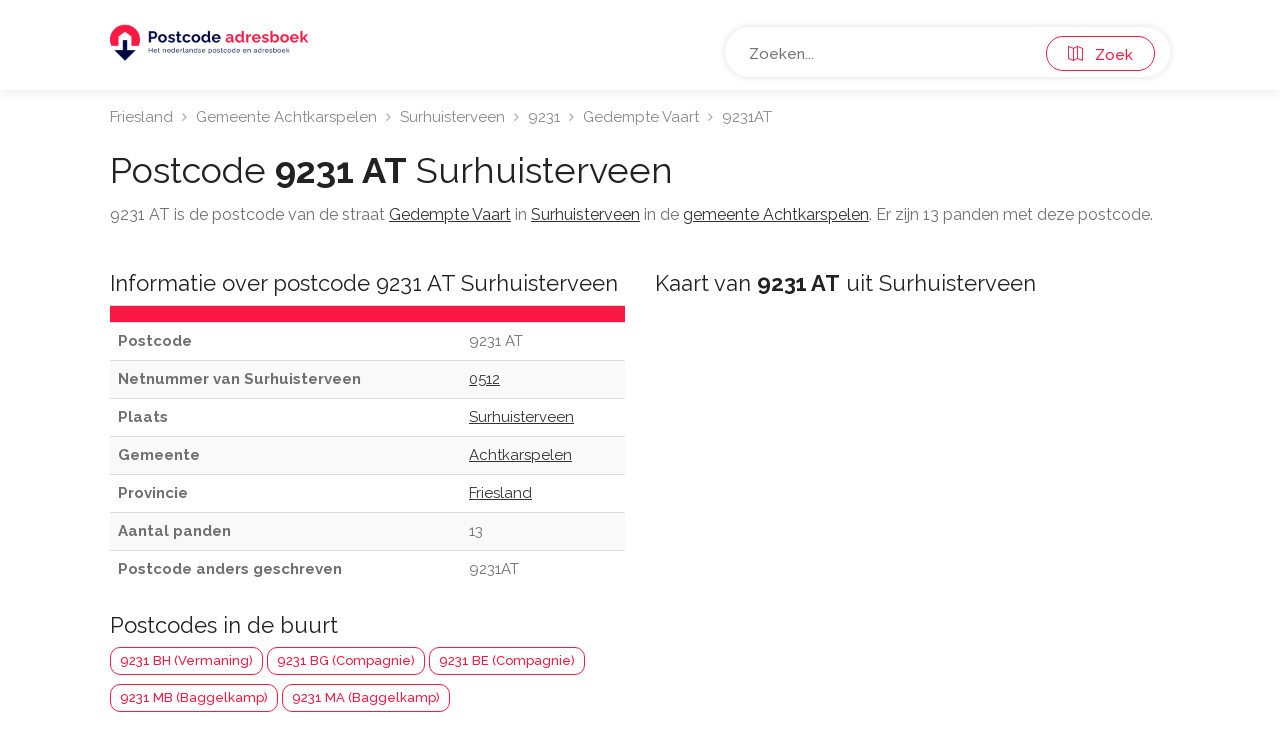

--- FILE ---
content_type: text/html; charset=UTF-8
request_url: https://www.postcode-adresboek.nl/postcode-9231at
body_size: 2627
content:
<!DOCTYPE html>
<html lang="nl">
<head>
 <title>Postcode 9231 AT Gedempte Vaart Surhuisterveen - Postcodeadresboek.nl</title>
<meta name="robots" content="index, follow">
<meta name="description" content="9231AT is de postcode van de straat Gedempte Vaart in Surhuisterveen.">
 <meta http-equiv="Content-Type" content="text/html; charset=utf-8">
 <meta name="publisher" content="Wux (wux.nl)">
 <meta name="author" content="Postcode Adresboek">

 <base href="https://www.postcode-adresboek.nl">
 <link rel="stylesheet" href="https://www.postcode-adresboek.nl/css/app.css">

 <meta name="viewport" content="width=device-width, initial-scale=1, maximum-scale=5">

 <script type="text/javascript" src="/js/jquery-3.4.1.min.js"></script>

 <script src="/js/bootstrap3-typeahead.min.js"></script> 
 <script async src="https://www.googletagmanager.com/gtag/js?id=UA-39715376-1"></script>
 <script>
 window.dataLayer = window.dataLayer || [];
 function gtag(){dataLayer.push(arguments);}
 gtag('js', new Date());

 gtag('config', 'UA-39715376-1');
 </script>

 <script defer data-domain="postcode-adresboek.nl" src="https://plausible.io/js/plausible.js"></script>

 
 <script>
 function menuFunctionUnsticky() {
 var value = document.getElementById("menuSearchIDUnsticky").value;
 window.location.replace("/results?q=" + value);
 }

 function menuFunctionSticky() {
 var value = document.getElementById("menuSearchIDSticky").value;
 window.location.replace("/results?q=" + value);
 }
 </script>

 <meta name="propeller" content="4bed7d8d262c35692d15703fedd3389b">
</head>

<body>
<div id="wrapper" class="mm-page mm-slideout">
<header id="header-container">
 <div id="header">
 <div class="container">
 <div class="left-side">
 <div>
 <a href="/"><img src="/images/postcode-logo.png" alt="Postcode logo" width="200" height="50px"></a>
 </div>

 
 
 </div>
 <div class="right-side">
 <div class="header-widget">
 <div class="custom">
 
 <div class="custom-item">
 <input name="menuSearch" id="menuSearchIDUnsticky" type="text" class="menu" placeholder="Zoeken..." value="" autocomplete="off" spellcheck="false">
 <script type="text/javascript">
 var path = "https://www.postcode-adresboek.nl/autocomplete";
 $('input.menu').typeahead( {
 minLength: 3,
 delay: 0,
 source: function (query, process) {
 return $.get(path, { query: query }, function (data) {
 console.log(data);
 return process(data);
 });
 },
 displayText: function(item) {
 return item.display
 },
 afterSelect: function(item) {
 this.$element[0].value = item.display
 window.location.href = item.href;
 },
 })
 </script>

 </div>
 <button type="submit" onclick="menuFunctionUnsticky()" id="menuButtonIdUnsticky" class="menu-button"><i class="sl sl-icon-map"></i> &nbsp; Zoek</button>
 </div>
 
 
 </div>
 </div>
 <!-- Right Side Content / End -->

 </div>
 </div>
 <div id="header" class="cloned unsticky">
 <div class="container">
 
 <!-- Left Side Content -->
 <div class="left-side">
 
 <!-- Logo -->
 <div>
 <a href="/"><img src="/images/postcode-logo.png" alt="Postcode logo" width="200" height="50px"></a>
 </div>

 <!-- Mobile Navigation -->
 

 <!-- Main Navigation -->
 <nav id="navigation" class="">
 <ul id="responsive">
 </ul>
 </nav>
 
 <!-- Main Navigation / End -->
 
 </div>
 <!-- Left Side Content / End -->


 <!-- Right Side Content / End -->
 <div class="right-side">
 <div class="header-widget">
 <div class="custom">
 
 <div class="custom-item">
 <input name="menuSearch" id="menuSearchIDSticky" type="text" class="menu" placeholder="Zoeken..." value="" autocomplete="off" spellcheck="false">
 
 <script type="text/javascript">

 var path = "https://www.postcode-adresboek.nl/autocomplete";
 $('input.menu').typeahead( {
 minLength: 3,
 delay: 0,
 source: function (query, process) {
 return $.get(path, { query: query }, function (data) {
 console.log(data);
 return process(data);
 });
 },
 displayText: function(item) {
 return item.display
 },
 afterSelect: function(item) {
 this.$element[0].value = item.display
 window.location.href = item.href;
 },
 })
 </script>

 </div>

 <button type="submit" onclick="menuFunctionSticky()" id="menuButtonIdSticky" class="menu-button"><i class="sl sl-icon-map"></i> &nbsp; Zoek</button>
 </div>
 
 
 </div>
 </div>
 </div>
 </div>
</header>

<div class="clearfix"></div>



<div class="container">
 <div class="row">
 <div class="col-md-12">
 <nav id="breadcrumbs">
 <ul>
 <li>
 <a href="https://www.postcode-adresboek.nl/provincie-friesland">
 Friesland
 </a>
 </li>
 <li>
 <a href="https://www.postcode-adresboek.nl/gemeente-achtkarspelen">
 Gemeente Achtkarspelen
 </a>
 </li>
 <li>
 <a href="https://www.postcode-adresboek.nl/postcode-surhuisterveen">
 Surhuisterveen
 </a>
 </li>
 <li>
 <a href="https://www.postcode-adresboek.nl/postcode-9231">
 9231
 </a>
 </li>
 <li>
 <a href="https://www.postcode-adresboek.nl/straat-gedempte-vaart-surhuisterveen">
 Gedempte Vaart
 </a>
 </li>
 <li>
 9231AT
 </li>
 </ul>
 <script type="application/ld+json">
 {
 "@context": "http://schema.org",
 "@type": "BreadcrumbList",
 "ItemListElement": [
 {
 "@type": "ListItem",
 "position": 1,
 "item": {
 "@id": "https://www.postcode-adresboek.nl/provincie-friesland",
 "name": "Friesland"
 }
 },
 {
 "@type": "ListItem",
 "position": 2,
 "item": {
 "@id": "https://www.postcode-adresboek.nl/gemeente-achtkarspelen",
 "name": "Gemeente Achtkarspelen"
 }
 },
 {
 "@type": "ListItem",
 "position": 3,
 "item": {
 "@id": "https://www.postcode-adresboek.nl/postcode-surhuisterveen",
 "name": "Surhuisterveen"
 }
 },
 {
 "@type": "ListItem",
 "position": 4,
 "item": {
 "@id": "https://www.postcode-adresboek.nl/postcode-9231",
 "name": 9231
 }
 },
 {
 "@type": "ListItem",
 "position": 5,
 "item": {
 "@id": "https://www.postcode-adresboek.nl/straat-gedempte-vaart-surhuisterveen",
 "name": "Gedempte Vaart"
 }
 },
 {
 "@type": "ListItem",
 "position": 6,
 "item": {
 "@id": "https://www.postcode-adresboek.nl/postcode-9231at",
 "name": "9231AT"
 }
 }
 ]
}
 </script>
 </nav>
 <h1 class="pageTitle">Postcode <b>9231 AT</b> Surhuisterveen</h1>
 <p>
 9231 AT is de postcode van de straat <a href="https://www.postcode-adresboek.nl/straat-gedempte-vaart-surhuisterveen"><u class="style-1">Gedempte Vaart</u></a> in 
 <a href="https://www.postcode-adresboek.nl/postcode-surhuisterveen"><u class="style-1">Surhuisterveen</u></a>
 in de <a href="https://www.postcode-adresboek.nl/gemeente-achtkarspelen"><u class="style-1">gemeente Achtkarspelen</u></a>. Er zijn 13 panden met deze postcode.
 </p>
 </div>
 </div>
</div>


<div class="container">
 <div class="provinces">
 
 
 
 
 <div class="row">
 <div class="col-md-6">
 <h2>Informatie over postcode 9231 AT Surhuisterveen</h2>
 <table class="table table-responsive table-striped">
 <tbody>
 <tr style="background-color: #f91942">
 <th></th>
 <th></th>
 </tr>
 <tr>
 <th>Postcode</th>
 <td>9231 AT</td>
 </tr>
 <tr>
 <th>Netnummer van Surhuisterveen</th>
 <td><a href="https://www.postcode-adresboek.nl/netnummer-0512"><u class="style-1">0512</u></a></td>
 </tr>
 <tr>
 <th>Plaats</th>
 <td><a href="https://www.postcode-adresboek.nl/postcode-surhuisterveen"><u class="style-1">Surhuisterveen</u></a></td>
 </tr>
 <tr>
 <th>Gemeente</th>
 <td><a href="https://www.postcode-adresboek.nl/gemeente-achtkarspelen"><u class="style-1">Achtkarspelen</u></a></td>
 </tr>
 <tr>
 <th>Provincie</th>
 <td><a href="https://www.postcode-adresboek.nl/provincie-friesland"><u class="style-1">Friesland</u></a></td>
 </tr>
 <tr>
 <th>Aantal panden</th>
 <td>13</td>
 </tr>
 <tr>
 <th>Postcode anders geschreven</th>
 <td>9231AT</td>
 </tr>
 </tbody>
 </table>

 <h2>Postcodes in de buurt</b></h2>
 <a class="link-button" href="https://www.postcode-adresboek.nl/postcode-9231bh">9231 BH (Vermaning)</a>
 <a class="link-button" href="https://www.postcode-adresboek.nl/postcode-9231bg">9231 BG (Compagnie)</a>
 <a class="link-button" href="https://www.postcode-adresboek.nl/postcode-9231be">9231 BE (Compagnie)</a>
 <a class="link-button" href="https://www.postcode-adresboek.nl/postcode-9231mb">9231 MB (Baggelkamp)</a>
 <a class="link-button" href="https://www.postcode-adresboek.nl/postcode-9231ma">9231 MA (Baggelkamp)</a>
 <a class="link-button" href="https://www.postcode-adresboek.nl/postcode-9231ax">9231 AX (Gedempte Vaart)</a>
 <a class="link-button" href="https://www.postcode-adresboek.nl/postcode-9231ap">9231 AP (Havenstraat)</a>
 <a class="link-button" href="https://www.postcode-adresboek.nl/postcode-9231aw">9231 AW (Gedempte Vaart)</a>
 <a class="link-button" href="https://www.postcode-adresboek.nl/postcode-9231ba">9231 BA (Badlaan)</a>
 <a class="link-button" href="https://www.postcode-adresboek.nl/postcode-9231mg">9231 MG (Verlaatsdam)</a>
 

 
 </div>
 <div class="col-md-6">
 <h2>Kaart van <b>9231 AT</b> uit Surhuisterveen</h2>
 <iframe 
 title="Kaart"
 width="100%" 
 height="630" 
 frameborder="0" 
 scrolling="no" 
 marginheight="0" 
 marginwidth="0"
 load="lazy"
 src="https://maps.google.com/maps?width=100%25&amp;height=600&amp;hl=nl&amp;q=+(9231AT Surhuisterveen Achtkarspelen)&amp;t=&amp;z=13&amp;ie=UTF8&amp;iwloc=B&amp;output=embed">
 </iframe> 

 <h2>Panden</h2>
 <table class="table table-striped">
 <thead>
 <tr style="background-color: #f91942">
 <th colspan="100%"></th>
 </tr>
 <tr>
 <th>Straat</th>
 <th>Nummer</th>
 </tr>
 </thead>
 <tbody>
 <tr>
 <td>
 <a href="https://www.postcode-adresboek.nl/straat-gedempte-vaart-surhuisterveen">
 <u class="style-1">Gedempte Vaart</u>
 </a>
 </td>
 
 <td>
 <a href="https://www.postcode-adresboek.nl/pand-gedempte-vaart-35a-surhuisterveen">
 <u class="style-1">35 A </u>
 </a>
 </td>
 </tr>
 <tr>
 <td>
 <a href="https://www.postcode-adresboek.nl/straat-gedempte-vaart-surhuisterveen">
 <u class="style-1">Gedempte Vaart</u>
 </a>
 </td>
 
 <td>
 <a href="https://www.postcode-adresboek.nl/pand-gedempte-vaart-35b-surhuisterveen">
 <u class="style-1">35 B </u>
 </a>
 </td>
 </tr>
 <tr>
 <td>
 <a href="https://www.postcode-adresboek.nl/straat-gedempte-vaart-surhuisterveen">
 <u class="style-1">Gedempte Vaart</u>
 </a>
 </td>
 
 <td>
 <a href="https://www.postcode-adresboek.nl/pand-gedempte-vaart-35c-surhuisterveen">
 <u class="style-1">35 C </u>
 </a>
 </td>
 </tr>
 <tr>
 <td>
 <a href="https://www.postcode-adresboek.nl/straat-gedempte-vaart-surhuisterveen">
 <u class="style-1">Gedempte Vaart</u>
 </a>
 </td>
 
 <td>
 <a href="https://www.postcode-adresboek.nl/pand-gedempte-vaart-35-surhuisterveen">
 <u class="style-1">35 </u>
 </a>
 </td>
 </tr>
 <tr>
 <td>
 <a href="https://www.postcode-adresboek.nl/straat-gedempte-vaart-surhuisterveen">
 <u class="style-1">Gedempte Vaart</u>
 </a>
 </td>
 
 <td>
 <a href="https://www.postcode-adresboek.nl/pand-gedempte-vaart-39-surhuisterveen">
 <u class="style-1">39 </u>
 </a>
 </td>
 </tr>
 <tr>
 <td>
 <a href="https://www.postcode-adresboek.nl/straat-gedempte-vaart-surhuisterveen">
 <u class="style-1">Gedempte Vaart</u>
 </a>
 </td>
 
 <td>
 <a href="https://www.postcode-adresboek.nl/pand-gedempte-vaart-41-surhuisterveen">
 <u class="style-1">41 </u>
 </a>
 </td>
 </tr>
 <tr>
 <td>
 <a href="https://www.postcode-adresboek.nl/straat-gedempte-vaart-surhuisterveen">
 <u class="style-1">Gedempte Vaart</u>
 </a>
 </td>
 
 <td>
 <a href="https://www.postcode-adresboek.nl/pand-gedempte-vaart-43-surhuisterveen">
 <u class="style-1">43 </u>
 </a>
 </td>
 </tr>
 <tr>
 <td>
 <a href="https://www.postcode-adresboek.nl/straat-gedempte-vaart-surhuisterveen">
 <u class="style-1">Gedempte Vaart</u>
 </a>
 </td>
 
 <td>
 <a href="https://www.postcode-adresboek.nl/pand-gedempte-vaart-45-surhuisterveen">
 <u class="style-1">45 </u>
 </a>
 </td>
 </tr>
 <tr>
 <td>
 <a href="https://www.postcode-adresboek.nl/straat-gedempte-vaart-surhuisterveen">
 <u class="style-1">Gedempte Vaart</u>
 </a>
 </td>
 
 <td>
 <a href="https://www.postcode-adresboek.nl/pand-gedempte-vaart-47a-surhuisterveen">
 <u class="style-1">47 A </u>
 </a>
 </td>
 </tr>
 <tr>
 <td>
 <a href="https://www.postcode-adresboek.nl/straat-gedempte-vaart-surhuisterveen">
 <u class="style-1">Gedempte Vaart</u>
 </a>
 </td>
 
 <td>
 <a href="https://www.postcode-adresboek.nl/pand-gedempte-vaart-49-surhuisterveen">
 <u class="style-1">49 </u>
 </a>
 </td>
 </tr>
 <tr>
 <td>
 <a href="https://www.postcode-adresboek.nl/straat-gedempte-vaart-surhuisterveen">
 <u class="style-1">Gedempte Vaart</u>
 </a>
 </td>
 
 <td>
 <a href="https://www.postcode-adresboek.nl/pand-gedempte-vaart-51-surhuisterveen">
 <u class="style-1">51 </u>
 </a>
 </td>
 </tr>
 <tr>
 <td>
 <a href="https://www.postcode-adresboek.nl/straat-gedempte-vaart-surhuisterveen">
 <u class="style-1">Gedempte Vaart</u>
 </a>
 </td>
 
 <td>
 <a href="https://www.postcode-adresboek.nl/pand-gedempte-vaart-55-surhuisterveen">
 <u class="style-1">55 </u>
 </a>
 </td>
 </tr>
 <tr>
 <td>
 <a href="https://www.postcode-adresboek.nl/straat-gedempte-vaart-surhuisterveen">
 <u class="style-1">Gedempte Vaart</u>
 </a>
 </td>
 
 <td>
 <a href="https://www.postcode-adresboek.nl/pand-gedempte-vaart-57-surhuisterveen">
 <u class="style-1">57 </u>
 </a>
 </td>
 </tr>
 </tbody>
 </table>
 </div>
 </div>
 </div>
</div>
 


<br style="clear: both;">
<br style="clear: both;">
<br style="clear: both;">


<div id="footer" class="sticky-footer">
 <!-- Main -->
 <div class="container">
 <div class="row">
 <div class="col-md-6 col-sm-6">
 <img src="/images/postcode-logo.png" alt="Postcode logo" width="200" height="50px">
 <br><br>
 <p>Wilt u een postcode zoeken of een adres zoeken of adressen zoeken? Dit Postcodes Adressenboek heeft de postcodes van alle plaatsen uit Nederland.</p>
 </div>

 <div class="col-md-6 col-sm-6">
 <h3 class="h4">Handige Links</h3>
 <ul class="footer-links">
 <li><a href="/grootste-plaatsen-nederland">Grootste steden</a></li>
 <li><a href="/grootste-gemeentes-nederland">Grootste gemeentes</a></li>
 <li><a href="/links">Links</a></li>
 <li><a href="/partners">Partners</a></li>
 <li><a href="/provincies">Provincies</a></li>
 <li><a href="/plaatsen">Plaatsen</a></li>
 </ul>

 <ul class="footer-links">
 <li><a href="/blogs">Blogs</a></li>
 <li><a href="/samenwerken">Samenwerken</a></li>
 <li><a href="/privacybeleid">Privacybeleid</a></li>
 <li><a href="/disclaimer">Disclaimer</a></li>
 
 </ul>

 <ul class="footer-links">
 <li><a href="/dashboard">Dashboard</a></li>
 <li><a href="/sitemap">Sitemap</a></li>
 <li><a href="/postcode-kaart">Postcode kaart</a></li>
 </ul>
 <div class="clearfix"></div>
 </div>
 </div>
 
 <div class="row">
 <div class="col-md-12">
 <div class="copyrights">© 2009-2026 Postcodeadresboek.nl. Alle rechten onder voorbehoud.</div>
 </div>
 </div>

 </div>

</div>

<div id="backtotop" class=""><a href="#"></a></div>

<script type="text/javascript" src="/js/jquery-3.4.1.min.js"></script>
<script type="text/javascript" src="/js/jpanelmenu.min.js"></script>
<script type="text/javascript" src="/js/chosen.min.js"></script>
<script type="text/javascript" src="/js/slick.min.js"></script>
<script type="text/javascript" src="/js/rangeslider.min.js"></script>
<script type="text/javascript" src="/js/mmenu.min.js"></script>
<script type="text/javascript" src="/js/magnific-popup.min.js"></script>
<script type="text/javascript" src="/js/jquery-ui.min.js"></script>
<script type="text/javascript" src="/js/tooltips.min.js"></script>
<script type="text/javascript" src="/js/counterup.min.js"></script>
<script type="text/javascript" src="/js/waypoints.min.js"></script>
<script type="text/javascript" src="/js/app.js"></script>

<script>
var unstickyInput = document.getElementById("menuSearchIDUnsticky");
unstickyInput.addEventListener("keyup", function(event) {
 if (event.keyCode === 13) {
 event.preventDefault();
 document.getElementById("menuButtonIdUnsticky").click();
 }
});

var stickyInput = document.getElementById("menuSearchIDSticky");
stickyInput.addEventListener("keyup", function(event) {
 if (event.keyCode === 13) {
 event.preventDefault();
 document.getElementById("menuButtonIdSticky").click();
 }
});
</script>

</body>
</html>

--- FILE ---
content_type: application/javascript
request_url: https://www.postcode-adresboek.nl/js/app.js
body_size: 5731
content:
(()=>{var e,i={80:()=>{var e=window.$;e(document).ready((function(){function i(){if(e(window).width()<="1024"){e(".mmenu-init").remove(),e("#navigation").clone().addClass("mmenu-init").insertBefore("#navigation").removeAttr("id").removeClass("style-1 style-2").find("ul, div").removeClass("style-1 style-2 mega-menu mega-menu-content mega-menu-section").removeAttr("id"),e(".mmenu-init").find("ul").addClass("mm-listview"),e(".mmenu-init").find(".mobile-styles .mm-listview").unwrap(),e(".mmenu-init").mmenu({counters:!0},{offCanvas:{pageNodetype:"#wrapper"}});var i=e(".mmenu-init").data("mmenu"),t=e(".hamburger");e(".mmenu-trigger").click((function(){i.open()})),i.bind("open:finish",(function(){setTimeout((function(){t.addClass("is-active")}))})),i.bind("close:finish",(function(){setTimeout((function(){t.removeClass("is-active")}))}))}e(".mm-next").addClass("mm-fullsubopen")}i(),e(window).resize((function(){i()})),e(".user-menu").on("click",(function(){e(this).toggleClass("active")}));var t=!1;e(".user-menu").on("mouseenter",(function(){t=!0})),e(".user-menu").on("mouseleave",(function(){t=!1})),e("body").mouseup((function(){t||e(".user-menu").removeClass("active")})),e("#header").not("#header.not-sticky").clone(!0).addClass("cloned unsticky").insertAfter("#header"),e("#header.cloned #sign-in-dialog").remove(),e("#navigation.style-2").clone(!0).addClass("cloned unsticky").insertAfter("#navigation.style-2"),e("#logo .sticky-logo").clone(!0).prependTo("#navigation.style-2.cloned ul#responsive");e(window).scroll((function(){e(window).scrollTop()>=140?(e("#header.cloned").addClass("sticky").removeClass("unsticky"),e("#navigation.style-2.cloned").addClass("sticky").removeClass("unsticky")):(e("#header.cloned").addClass("unsticky").removeClass("sticky"),e("#navigation.style-2.cloned").addClass("unsticky").removeClass("sticky"))})),e(window).on("scroll load",(function(){e("#header.cloned #logo img").attr("src",e("#header #logo img").attr("data-sticky-logo"))}));function n(){var i=e("body").height();e(".content-b").each((function(t){e(this).innerHeight()>i&&e(this).closest(".fullscreen").addClass("overflow")}))}function s(){var i=e(window).height();e(".parallax").each((function(t){var n=e(this),s=n.width(),o=n.height(),a=n.attr("data-img-width"),l=n.attr("data-img-height"),r=a/l,c=100;c=c||0;var d=0;n.hasClass("parallax")&&!e("html").hasClass("touch")&&(d=i-o),s>(a=(l=o+d+c)*r)&&(l=(a=s)/r),n.data("resized-imgW",a),n.data("resized-imgH",l),n.css("background-size",a+"px "+l+"px")}))}function o(i){var t=e(window).height(),n=e(window).scrollTop(),s=n+t,o=(n+s)/2;e(".parallax").each((function(i){var a=e(this),l=a.height(),r=a.offset().top,c=r+l;if(s>r&&n<c){var d=a.data("resized-imgH"),h=-d+t,u=l<t?d-l:d-t;r-=u,c+=u;var p=0;p=e(".parallax").is(".titlebar")?0+(h-0)*(o-r)/(c-r)*2:0+(h-0)*(o-r)/(c-r);var f=a.attr("data-oriz-pos");f=f||"50%",e(this).css("background-position",f+" "+p+"px")}}))}e(window).scroll((function(){e(window).scrollTop()>=600?e("#backtotop").addClass("visible"):e("#backtotop").removeClass("visible")})),e("#backtotop a").on("click",(function(){return e("html, body").animate({scrollTop:0},500),!1})),e(".main-search-container, section.fullwidth, .listing-slider .item, .listing-slider-small .item, .address-container, .img-box-background, .image-edge, .edge-bg").each((function(){var i=e(this).attr("data-background-image"),t=e(this).attr("data-background-color");void 0!==i&&e(this).css("background-image","url("+i+")"),void 0!==t&&e(this).css("background",""+t)})),e(".parallax").prepend('<div class="parallax-overlay"></div>'),e(".parallax").each((function(){var i=e(this).attr("data-background"),t=e(this).attr("data-color"),n=e(this).attr("data-color-opacity");void 0!==i&&e(this).css("background-image","url("+i+")"),void 0!==t&&e(this).find(".parallax-overlay").css("background-color",""+t),void 0!==n&&e(this).find(".parallax-overlay").css("opacity",""+n)})),e(".category-box").each((function(){e(this).append('<div class="category-box-background"></div>'),e(this).children(".category-box-background").css({"background-image":"url("+e(this).attr("data-background-image")+")"})})),e(".img-box").each((function(){e(this).append('<div class="img-box-background"></div>'),e(this).children(".img-box-background").css({"background-image":"url("+e(this).attr("data-background-image")+")"})})),"ontouchstart"in window&&(document.documentElement.className=document.documentElement.className+" touch"),e("html").hasClass("touch")||e(".parallax").css("background-attachment","fixed"),e(window).resize(n),n(),e(window).resize(s),e(window).focus(s),s(),e("html").hasClass("touch")||(e(window).resize(o),e(window).scroll(o),o()),navigator.userAgent.match(/Trident\/7\./)&&e("body").on("mousewheel",(function(){event.preventDefault();var e=event.wheelDelta,i=window.pageYOffset;window.scrollTo(0,i-e)}));var a={".chosen-select":{disable_search_threshold:10,width:"100%"},".chosen-select-deselect":{allow_single_deselect:!0,width:"100%"},".chosen-select-no-single":{disable_search_threshold:100,width:"100%"},".chosen-select-no-single.no-search":{disable_search_threshold:10,width:"100%"},".chosen-select-no-results":{no_results_text:"Oops, nothing found!"},".chosen-select-width":{width:"95%"}};for(var l in a)a.hasOwnProperty(l)&&e(l).chosen(a[l]);e(".mfp-gallery-container").each((function(){e(this).magnificPopup({type:"image",delegate:"a.mfp-gallery",fixedContentPos:!0,fixedBgPos:!0,overflowY:"auto",closeBtnInside:!1,preloader:!0,removalDelay:0,mainClass:"mfp-fade",gallery:{enabled:!0,tCounter:""}})})),e(".popup-with-zoom-anim").magnificPopup({type:"inline",fixedContentPos:!1,fixedBgPos:!0,overflowY:"auto",closeBtnInside:!0,preloader:!1,midClick:!0,removalDelay:300,mainClass:"my-mfp-zoom-in"}),e(".mfp-image").magnificPopup({type:"image",closeOnContentClick:!0,mainClass:"mfp-fade",image:{verticalFit:!0}}),e(".popup-youtube, .popup-vimeo, .popup-gmaps").magnificPopup({disableOn:700,type:"iframe",mainClass:"mfp-fade",removalDelay:160,preloader:!1,fixedContentPos:!1}),e(".fullwidth-slick-carousel").slick({centerMode:!0,centerPadding:"20%",slidesToShow:3,dots:!0,arrows:!1,responsive:[{breakpoint:1920,settings:{centerPadding:"15%",slidesToShow:3}},{breakpoint:1441,settings:{centerPadding:"10%",slidesToShow:3}},{breakpoint:1025,settings:{centerPadding:"10px",slidesToShow:2}},{breakpoint:767,settings:{centerPadding:"10px",slidesToShow:1}}]}),e(window).on("load resize",(function(i){e(".fullwidth-slick-carousel .fw-carousel-item").length<4&&e(".fullwidth-slick-carousel .slick-slide").css({"pointer-events":"all",opacity:"1"})})),e(".testimonial-carousel").slick({centerMode:!0,centerPadding:"34%",slidesToShow:1,dots:!0,arrows:!1,responsive:[{breakpoint:1025,settings:{centerPadding:"10px",slidesToShow:2}},{breakpoint:767,settings:{centerPadding:"10px",slidesToShow:1}}]}),e(".listing-slider").slick({centerMode:!0,centerPadding:"20%",slidesToShow:2,responsive:[{breakpoint:1367,settings:{centerPadding:"15%"}},{breakpoint:1025,settings:{centerPadding:"0"}},{breakpoint:767,settings:{centerPadding:"0",slidesToShow:1}}]}),e(".listing-slider-small").slick({centerMode:!0,centerPadding:"0",slidesToShow:3,responsive:[{breakpoint:767,settings:{slidesToShow:1}}]}),e(window).on("load resize",(function(i){e(".listing-slider-small .slick-track").children().length<2&&e(".listing-slider-small .slick-track").css({transform:"none"})})),e(".simple-slick-carousel").slick({infinite:!0,slidesToShow:3,slidesToScroll:3,dots:!0,arrows:!0,responsive:[{breakpoint:992,settings:{slidesToShow:2,slidesToScroll:2}},{breakpoint:769,settings:{slidesToShow:1,slidesToScroll:1}}]}),e(".simple-fw-slick-carousel").slick({infinite:!0,slidesToShow:5,slidesToScroll:1,dots:!0,arrows:!1,responsive:[{breakpoint:1610,settings:{slidesToShow:4}},{breakpoint:1365,settings:{slidesToShow:3}},{breakpoint:1024,settings:{slidesToShow:2}},{breakpoint:767,settings:{slidesToShow:1}}]}),e(".logo-slick-carousel").slick({infinite:!0,slidesToShow:5,slidesToScroll:4,dots:!0,arrows:!0,responsive:[{breakpoint:992,settings:{slidesToShow:3,slidesToScroll:3}},{breakpoint:769,settings:{slidesToShow:1,slidesToScroll:1}}]});var r=e(".tabs-nav"),c=r.children("li");r.each((function(){var i=e(this);i.next().children(".tab-content").stop(!0,!0).hide().first().show(),i.children("li").first().addClass("active").stop(!0,!0).show()})),c.on("click",(function(i){var t=e(this);t.siblings().removeClass("active").end().addClass("active"),t.parent().next().children(".tab-content").stop(!0,!0).hide().siblings(t.find("a").attr("href")).fadeIn(),i.preventDefault()}));var d=window.location.hash,h=e('.tabs-nav a[href="'+d+'"]');0===h.length?(e(".tabs-nav li:first").addClass("active").show(),e(".tab-content:first").show()):h.parent("li").click();var u=e(".accordion");function p(i){e(i).each((function(){var i=e(this).attr("data-rating");i>=4?(e(this).addClass("high"),e(this).find(".rating-bars-rating-inner").css({width:i/5*100+"%"})):i>=3?(e(this).addClass("mid"),e(this).find(".rating-bars-rating-inner").css({width:i/5*80+"%"})):i<3&&(e(this).addClass("low"),e(this).find(".rating-bars-rating-inner").css({width:i/5*60+"%"}))}))}u.each((function(){e(this).toggleClass("ui-accordion ui-widget ui-helper-reset"),e(this).find("h3").addClass("ui-accordion-header ui-helper-reset ui-state-default ui-accordion-icons ui-corner-all"),e(this).find("div").addClass("ui-accordion-content ui-helper-reset ui-widget-content ui-corner-bottom"),e(this).find("div").hide()})),u.find("h3").on("click",(function(i){var t=e(this).parent();if(e(this).next().is(":hidden")){var n=e("h3",t);n.removeClass("ui-accordion-header-active ui-state-active ui-corner-top").next().slideUp(300),n.find("span").removeClass("ui-accordion-icon-active"),e(this).find("span").addClass("ui-accordion-icon-active"),e(this).addClass("ui-accordion-header-active ui-state-active ui-corner-top").next().slideDown(300)}i.preventDefault()})),e(".toggle-container").hide(),e(".trigger, .trigger.opened").on("click",(function(i){e(this).toggleClass("active"),i.preventDefault()})),e(".trigger").on("click",(function(){e(this).next(".toggle-container").slideToggle(300)})),e(".trigger.opened").addClass("active").next(".toggle-container").show(),e(".tooltip.top").tipTip({defaultPosition:"top"}),e(".tooltip.bottom").tipTip({defaultPosition:"bottom"}),e(".tooltip.left").tipTip({defaultPosition:"left"}),e(".tooltip.right").tipTip({defaultPosition:"right"}),p(".rating-bars-rating"),e(window).on("resize",(function(){p(".rating-bars-rating")}));var f={$button:e(".uploadButton-input"),$nameField:e(".uploadButton-file-name")};f.$button.on("change",(function(){!function(e){for(var i=[],t=0;t<e.get(0).files.length;++t)i.push(e.get(0).files[t].name+"<br>");f.$nameField.html(i)}(e(this))})),e(".message-vendor").on("click",(function(){e(".captcha-holder").addClass("visible")})),e(".like-icon, .widget-button, .like-button").on("click",(function(i){i.preventDefault(),e(this).toggleClass("liked"),e(this).children(".like-icon").toggleClass("liked")})),e(".more-search-options-trigger").on("click",(function(i){i.preventDefault(),e(".more-search-options, .more-search-options-trigger").toggleClass("active"),e(".more-search-options.relative").animate({height:"toggle",opacity:"toggle"},300)})),e(window).on("load resize",(function(){var i=e(window).width(),t=e("#header-container").height();e(".fs-inner-container, .fs-inner-container.map-fixed, #dashboard").css("padding-top",t),i<992?e(".fs-inner-container.map-fixed").insertBefore(".fs-inner-container.content"):e(".fs-inner-container.content").insertBefore(".fs-inner-container.map-fixed")})),e(window).on("load",(function(){e(".dashboard-stat-content h4").counterUp({delay:100,time:800})})),e(".leave-rating input").change((function(){var i=e(this);e(".leave-rating .selected").removeClass("selected"),i.closest("label").addClass("selected")})),e(".dashboard-nav ul li a").on("click",(function(){e(this).closest("li").has("ul").length&&e(this).parent("li").toggleClass("active")})),e(window).on("load resize",(function(){var i=window.innerHeight,t=e("#header-container").height();e(window).width()>992?e(".dashboard-nav-inner").css("max-height",i-t):e(".dashboard-nav-inner").css("max-height","")})),e(".tip").each((function(){var i=e(this).attr("data-tip-content");e(this).append('<div class="tip-content">'+i+"</div>")})),e(".verified-badge.with-tip").each((function(){var i=e(this).attr("data-tip-content");e(this).append('<div class="tip-content">'+i+"</div>")})),e(window).on("load resize",(function(){var i=e(".verified-badge.with-tip");i.find(".tip-content").css({width:i.outerWidth(),"max-width":i.outerWidth()})})),e(".add-listing-section").each((function(){var i=e(this),t=e(this).find(".switch input");t.is(":checked")&&e(i).addClass("switcher-on"),t.change((function(){!0===this.checked?e(i).addClass("switcher-on"):e(i).removeClass("switcher-on")}))})),e(".dashboard-responsive-nav-trigger").on("click",(function(i){i.preventDefault(),e(this).toggleClass("active");var t=e("body").find(".dashboard-nav");e(this).hasClass("active")?e(t).addClass("active"):e(t).removeClass("active")})),e(window).on("load resize",(function(){var i=e(".message-content").outerHeight();i>e(".messages-inbox ul").height()&&e(".messages-container-inner .messages-inbox ul").css("max-height",i)})),e(".day-slots").each((function(){var i=e(this);function t(){i.find(".slots-container").children().length<1&&i.find(".no-slots").addClass("no-slots-fadein").removeClass("no-slots-fadeout")}i.find(".add-slot-btn").on("click",(function(){var t=i.find(".add-slot-inputs input.time-slot-start").val(),n=i.find(".add-slot-inputs select.time-slot-start").val(),s=i.find(".add-slot-inputs input.time-slot-end").val(),o=i.find(".add-slot-inputs select.time-slot-end").val();if(t.length>0&&s.length>0){var a=i.find(".single-slot.cloned").clone(!0).addClass("slot-animation").removeClass("cloned");setTimeout((function(){a.removeClass("slot-animation")}),300),a.find(".plusminus input").val("1"),a.find(".plusminus").numberPicker(),e(".add-slot-inputs select.twelve-hr").length?a.find(".single-slot-time").html(t+' <i class="am-pm">'+n+"</i> - "+s+' <i class="am-pm">'+o+"</i>"):a.find(".single-slot-time").html(t+" - "+s),a.appendTo(i.find(".slots-container")),e(".slots-container").sortable("refresh")}else i.find(".add-slot").addClass("add-slot-shake-error"),setTimeout((function(){i.find(".add-slot").removeClass("add-slot-shake-error")}),600)})),t(),i.find(".remove-slot").bind("click",(function(){e(this).closest(".single-slot").animate({height:0,opacity:0},"fast",(function(){e(this).remove()})),setTimeout((function(){t()}),400)})),i.find(".add-slot-btn").on("click",(function(){i.find(".slots-container").children().length>=1&&i.find(".no-slots").removeClass("no-slots-fadein").addClass("no-slots-fadeout")}))})),e(".slots-container").sortable(),"24hr"==e(".availability-slots").attr("data-clock-type")&&(e(".availability-slots").addClass("twenty-four-clock"),e(".availability-slots").find('input[type="time"]').attr({max:"24:00"})),function(e){e.fn.numberPicker=function(){var i="disabled";return this.each((function(){var t=e(this),n=t.find("button:last-child"),s=t.find("button:first-child"),o=t.find("input"),a=parseInt(o.attr("min"),10),l=parseInt(o.attr("max"),10),r=function(e){var t=parseInt(o.val(),10);t<=a||!t?(o.val(a),n.prop(i,!1),s.prop(i,!0)):t>=l?(o.val(l),n.prop(i,!0),s.prop(i,!1)):(n.prop(i,!1),s.prop(i,!1))},c=function(e,i){var t=parseInt(i,10),n=parseInt(o.val(),10);(n<l&&t>0||n>a&&!(t>0))&&(o.val(n+t),r())};s.on("click",(function(){c(0,-1)})),n.on("click",(function(){c(0,1)})),o.on("change",(function(){r()})),r()}))}}(jQuery),e(".plusminus").numberPicker(),e("table#pricing-list-container").is("*")&&(e(".add-pricing-list-item").on("click",(function(i){var t;i.preventDefault(),(t=e("tr.pricing-list-item.pattern").first().clone()).find("input").val(""),t.appendTo("table#pricing-list-container")})),e(document).on("click","#pricing-list-container .delete",(function(i){i.preventDefault(),e(this).parent().parent().remove()})),e(".add-pricing-submenu").on("click",(function(i){i.preventDefault(),e('<tr class="pricing-list-item pricing-submenu"><td><div class="fm-move"><i class="sl sl-icon-cursor-move"></i></div><div class="fm-input"><input type="text" placeholder="Category Title" /></div><div class="fm-close"><a class="delete" href="#"><i class="fa fa-remove"></i></a></div></td></tr>').appendTo("table#pricing-list-container")})),e("table#pricing-list-container tbody").sortable({forcePlaceholderSize:!0,forceHelperSize:!1,placeholder:"sortableHelper",zIndex:999990,opacity:.6,tolerance:"pointer",start:function(e,i){i.placeholder.height(i.helper.outerHeight())}}));var g=e(".pricing-price").children("input").attr("data-unit");function v(){e(".panel-dropdown").removeClass("active"),e(".fs-inner-container.content").removeClass("faded-out")}e(".pricing-price").children("input").before('<i class="data-unit">'+g+"</i>"),e("a.close").removeAttr("href").on("click",(function(){e(this).parent().css({opacity:0,transition:"opacity 0.5s"}).slideUp()})),e(".panel-dropdown a").on("click",(function(i){e(this).parent().is(".active")?v():(v(),e(this).parent().addClass("active"),e(".fs-inner-container.content").addClass("faded-out")),i.preventDefault()})),e(".panel-buttons button").on("click",(function(i){e(".panel-dropdown").removeClass("active"),e(".fs-inner-container.content").removeClass("faded-out")}));t=!1;e(".panel-dropdown").hover((function(){t=!0}),(function(){t=!1})),e("body").mouseup((function(){t||v()})),e(".checkboxes.categories input").on("change",(function(){e(this).hasClass("all")?(e(this).parents(".checkboxes").find("input").prop("checked",!1),e(this).prop("checked",!0)):e(".checkboxes input.all").prop("checked",!1)})),e('input[type="range"].distance-radius').rangeslider({polyfill:!1,onInit:function(){this.output=e('<div class="range-output" />').insertBefore(this.$range).html(this.$element.val());var i=e(".distance-radius").attr("data-title");e(".range-output").after('<i class="data-radius-title">'+i+"</i>")},onSlide:function(e,i){this.output.html(i)}}),e(".show-more-button").on("click",(function(i){if(i.preventDefault(),e(this).toggleClass("active"),e(".show-more").toggleClass("visible"),e(".show-more").is(".visible")){var t=e(".show-more"),n=t.height(),s=t.css("height","auto").height();t.height(n).animate({height:s},400)}else e(".show-more").animate({height:"450px"},400)})),e(window).on("load resize scroll",(function(){var i=e(".container").width();e(".listing-nav-container.cloned .listing-nav").css("width",i)})),null!==document.getElementById("listing-nav")&&e(window).scroll((function(){e(window).scrollTop()>e(".listing-nav").not(".listing-nav-container.cloned .listing-nav").offset().top+90?e(".listing-nav-container.cloned").addClass("stick"):e(".listing-nav-container.cloned").removeClass("stick")})),e(".listing-nav-container").clone(!0).addClass("cloned").prependTo("body"),e(".listing-nav a, a.listing-address, .star-rating a").on("click",(function(i){i.preventDefault(),e("html,body").scrollTo(this.hash,this.hash,{gap:{y:-20}})})),e(".listing-nav li:first-child a, a.add-review-btn, a[href='#add-review']").on("click",(function(i){i.preventDefault(),e("html,body").scrollTo(this.hash,this.hash,{gap:{y:-100}})})),e(window).on("load resize",(function(){for(var i=e(".listing-nav li").children(),t=[],n=0;n<i.length;n++){var s=i[n],o=e(s).attr("href");t.push(o)}e(window).scroll((function(){for(var i=e(window).scrollTop(),n=0;n<t.length;n++){var s=t[n],o=e(s).offset().top-150,a=e(s).height();i>=o&&i<o+a?e("a[href='"+s+"']").addClass("active"):e("a[href='"+s+"']").removeClass("active")}}))}))})),e.scrollTo=e.fn.scrollTo=function(i,t,n){return this instanceof e?(n=e.extend({},{gap:{x:0,y:0},animation:{easing:"swing",duration:600,complete:e.noop,step:e.noop}},n),this.each((function(){e(this).stop().animate({scrollLeft:isNaN(Number(i))?e(t).offset().left+n.gap.x:i,scrollTop:isNaN(Number(t))?e(t).offset().top+n.gap.y:t},n.animation)}))):e.fn.scrollTo.apply(e("html, body"),arguments)}},580:()=>{},17:()=>{}},t={};function n(e){var s=t[e];if(void 0!==s)return s.exports;var o=t[e]={exports:{}};return i[e](o,o.exports,n),o.exports}n.m=i,e=[],n.O=(i,t,s,o)=>{if(!t){var a=1/0;for(d=0;d<e.length;d++){for(var[t,s,o]=e[d],l=!0,r=0;r<t.length;r++)(!1&o||a>=o)&&Object.keys(n.O).every((e=>n.O[e](t[r])))?t.splice(r--,1):(l=!1,o<a&&(a=o));if(l){e.splice(d--,1);var c=s();void 0!==c&&(i=c)}}return i}o=o||0;for(var d=e.length;d>0&&e[d-1][2]>o;d--)e[d]=e[d-1];e[d]=[t,s,o]},n.o=(e,i)=>Object.prototype.hasOwnProperty.call(e,i),(()=>{var e={773:0,530:0,170:0};n.O.j=i=>0===e[i];var i=(i,t)=>{var s,o,[a,l,r]=t,c=0;if(a.some((i=>0!==e[i]))){for(s in l)n.o(l,s)&&(n.m[s]=l[s]);if(r)var d=r(n)}for(i&&i(t);c<a.length;c++)o=a[c],n.o(e,o)&&e[o]&&e[o][0](),e[a[c]]=0;return n.O(d)},t=self.webpackChunk=self.webpackChunk||[];t.forEach(i.bind(null,0)),t.push=i.bind(null,t.push.bind(t))})(),n.O(void 0,[530,170],(()=>n(80))),n.O(void 0,[530,170],(()=>n(580)));var s=n.O(void 0,[530,170],(()=>n(17)));s=n.O(s)})();